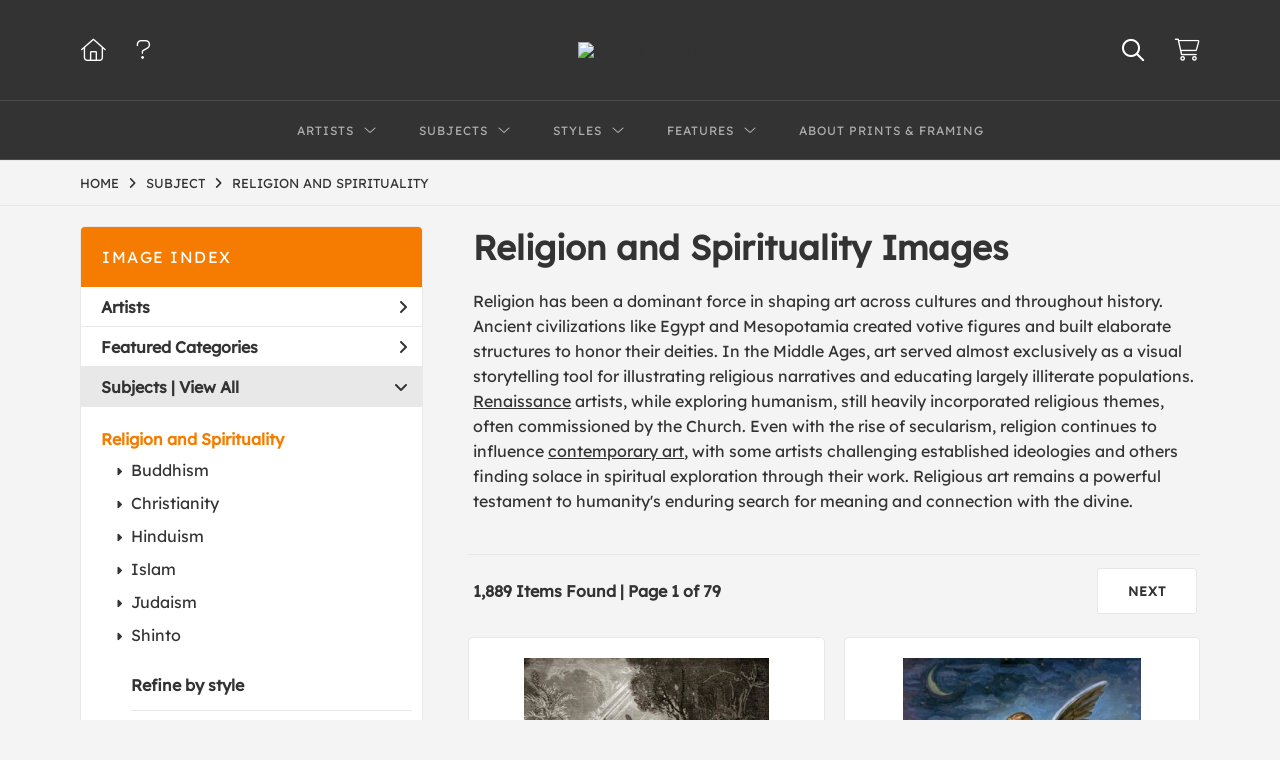

--- FILE ---
content_type: text/html; charset=UTF-8
request_url: https://www.globalgallery.com/search/subject/religion+and+spirituality
body_size: 11018
content:
<!DOCTYPE html>
<html lang="en-US">
<head>
<meta charset="utf-8">
<title>Religion and Spirituality Images Prints | Custom Prints and Framing from Global Gallery</title>
<meta name="viewport" content="width=device-width, initial-scale=1">
<meta http-equiv="content-type" content="text/html;charset=UTF-8">
<meta name="title" content="Religion and Spirituality Images Prints | Custom Prints and Framing from Global Gallery">
<meta name="description" content="Religion and Spirituality Images Custom Prints and Framing from Global Gallery - (1889 items). Archival paper prints and reproductions on canvas for your home or office.">
<meta name="csrf-token" content="PfN3qospUcXdsw4fE0v3J3qIA7x223JYgvPPRCC1">
<meta property="og:site_name" content="Global Gallery">
<meta property="og:title" content="Religion and Spirituality Images Prints | Custom Prints and Framing from Global Gallery">
<meta property="og:url" content="https://www.globalgallery.com/search/subject/religion+and+spirituality">
<link rel="canonical" href="https://www.globalgallery.com/search/subject/religion+and+spirituality">
<link rel="icon" type="image/ico" href="/img/dtc/globalgallery/favicon-globalgallery.png">
<link rel="stylesheet" href="/css/dtc/globalgallery/styles.css?v=ahjmdqvcdgvfptsr">
<link rel="stylesheet" href="/fonts/fontawesome6/css/all.min.css">
<script src="//ajax.googleapis.com/ajax/libs/jquery/1.12.0/jquery.min.js"></script>
<script src="/js/jquery.autocomplete.min.js"></script>
<script src="/js/jquery.expander.min.js"></script>
<script src="/js/slick.min.js"></script>
<script src="/js/global-1-3.min.js"></script>
<script src="/js/dtc/globalgallery/global.min.js?v=ahjmdqvcdgvfptsr"></script>
<script src="/js/jquery.scrollUp.min.js"></script>
<script>
window.dataLayer = window.dataLayer || [];
window.dataLayer.push({
	'domain_config': {
		'domain_name': 'www.globalgallery.com',
		'ga4_id': 'G-HCJGEJMFBV',
		'ga4_id_rollup': 'G-NQ979TKX3T',
	}
});


</script>
 
<script>
window.dataLayer.push({
	'event': 'view_item_list',
	'ecommerce': {
		'impressions': [
			{
			'id': '277418',
			'name': 'Gustave Doré, Adam and Eve - The Expulsion from the Garden (from Milton\'s \"Paradise Lost\") (277418)',
			'position': 1,
			'list': 'product_listing_page',
		},
			{
			'id': '283338',
			'name': 'Wilhelm von Kaulbach, The Guardian Angel (283338)',
			'position': 2,
			'list': 'product_listing_page',
		},
			{
			'id': '277445',
			'name': 'Albrecht Durer, Praying Hands (277445)',
			'position': 3,
			'list': 'product_listing_page',
		},
			{
			'id': '372604',
			'name': 'Hieronymus Bosch, Garden Of Earthly Delights (372604)',
			'position': 4,
			'list': 'product_listing_page',
		},
			{
			'id': '266250',
			'name': 'Albrecht Durer, Melancholia (266250)',
			'position': 5,
			'list': 'product_listing_page',
		},
			{
			'id': '277420',
			'name': 'Gustave Doré, Jacob Wrestling with the Angel (277420)',
			'position': 6,
			'list': 'product_listing_page',
		},
			{
			'id': '279527',
			'name': 'Raphael, Moses Presenting The Ten Commandments (279527)',
			'position': 7,
			'list': 'product_listing_page',
		},
			{
			'id': '277426',
			'name': 'Gustave Doré, Satan resting on the Mountain (from Milton\'s \"Paradise Lost\") (277426)',
			'position': 8,
			'list': 'product_listing_page',
		},
			{
			'id': '278407',
			'name': 'John Martin, Seventh Plague of Egypt (278407)',
			'position': 9,
			'list': 'product_listing_page',
		},
			{
			'id': '279590',
			'name': 'Rembrandt Van Rijn, Return of The Prodigal Son (279590)',
			'position': 10,
			'list': 'product_listing_page',
		},
			{
			'id': '277425',
			'name': 'Gustave Dore, Satan As A Serpent, Enters Paradise In Search Of Eve (from Milton\'s \"Paradise Lost\") (277425)',
			'position': 11,
			'list': 'product_listing_page',
		},
			{
			'id': '374685',
			'name': 'Diego Velazquez, The Coronation Of The Virgin (374685)',
			'position': 12,
			'list': 'product_listing_page',
		},
			{
			'id': '276763',
			'name': 'Carl Bloch, Pool of Bethesda (276763)',
			'position': 13,
			'list': 'product_listing_page',
		},
			{
			'id': '267814',
			'name': 'Miguel Cabrera, La Virgen De Guadalupe (267814)',
			'position': 14,
			'list': 'product_listing_page',
		},
			{
			'id': '277254',
			'name': 'Leonardo Da Vinci, The Last Supper (Detail, Center) (277254)',
			'position': 15,
			'list': 'product_listing_page',
		},
			{
			'id': '282711',
			'name': 'Rembrandt Van Rijn, Archangel Raphael Leaving the Family of Tobias (282711)',
			'position': 16,
			'list': 'product_listing_page',
		},
			{
			'id': '276973',
			'name': 'Caravaggio, David With The Head of Goliath (276973)',
			'position': 17,
			'list': 'product_listing_page',
		},
			{
			'id': '281731',
			'name': 'Carl Bloch, Christ the Consoler (281731)',
			'position': 18,
			'list': 'product_listing_page',
		},
			{
			'id': '282216',
			'name': 'Heinrich Hofmann, Christ in the Temple at 12 (282216)',
			'position': 19,
			'list': 'product_listing_page',
		},
			{
			'id': '373539',
			'name': 'Michelangelo, Creation Of Adam (detail) (373539)',
			'position': 20,
			'list': 'product_listing_page',
		},
			{
			'id': '281953',
			'name': 'Philippe de Champaigne, The Last Supper (281953)',
			'position': 21,
			'list': 'product_listing_page',
		},
			{
			'id': '276937',
			'name': 'Eugene Burnand, Disciples Peter and John Rushing To The Sepulcherthe Morning of The Resurrection (276937)',
			'position': 22,
			'list': 'product_listing_page',
		},
			{
			'id': '282512',
			'name': 'Michelangelo, Creation of Adam (Detail) (282512)',
			'position': 23,
			'list': 'product_listing_page',
		},
			{
			'id': '276759',
			'name': 'William Blake, The Whirlwind : Ezekiel\'s Vision (276759)',
			'position': 24,
			'list': 'product_listing_page',
		},
			]
	}
});
</script>


<!-- Google Tag Manager -->
<script>(function(w,d,s,l,i){w[l]=w[l]||[];w[l].push({'gtm.start':
new Date().getTime(),event:'gtm.js'});var f=d.getElementsByTagName(s)[0],
j=d.createElement(s),dl=l!='dataLayer'?'&l='+l:'';j.async=true;j.src=
'https://www.googletagmanager.com/gtm.js?id='+i+dl;f.parentNode.insertBefore(j,f);
})(window,document,'script','dataLayer','GTM-5HLSXV2');</script>
<!-- End Google Tag Manager -->
</head>
<body>
<!-- Google Tag Manager (noscript) -->
<noscript><iframe src="https://www.googletagmanager.com/ns.html?id=GTM-5HLSXV2" height="0" width="0" style="display:none;visibility:hidden"></iframe></noscript>
<!-- End Google Tag Manager (noscript) -->
<div id="header" class="row header-desktop">
	<div class="header-wrapper">
		<div class="header-desktop-row">
			<div class="container">
				<div class="header-desktop-left">
					<ul class="header-nav-list">
						<li><a href="/"><i data-gtm-event="header-cart" class="fal fa-home"></i></a></li>
						<li><a href="/home/help"><i data-gtm-event="header-cart" class="fal fa-question"></i></a></li>
					</ul>
				</div>
				<div class="header-desktop-center">
					<a href="/" class="noline header-logo-link"><img data-gtm-event="header-logo" aria-label="Global Gallery" alt="Global Gallery" class="header-logo" src="/img/dtc/globalgallery/1500-globalgallery-logo.png"></a>
					<li class="desktop-search-box hide">
						<div id="header-search-box-input-result">
							<input class="header-desktop-search-input" type="text" value="" placeholder="Search" name="q" id="autocomplete" onblur="this.value=''">
							<i class="fad fa-spinner fa-spin search-spinner"></i>
						</div>
					</li>
				</div>
				<div class="header-desktop-right">
					<ul class="header-nav-list">
						<li><a class="toggle-search-inline"><i data-gtm-event="header-search-toggle" class="toggle-search-inline-icon far fa-search"></i></a></li>
						<li><a href="/cart"><i data-gtm-event="header-cart" class="fal fa-shopping-cart"></i><span class="header-desktop-cart-count" id="header-cart-count"></span></a></li>
					</ul>
				</div>
			</div>
		</div>
		<div class="header-desktop-row mega-menu">
			<div class="container">
				<div class="header-desktop-left">
					<ul class="header-nav-list">
						<li><a href="/"><i data-gtm-event="header-cart" class="fal fa-home"></i></a></li>
						<li><a href="/home/help"><i data-gtm-event="header-cart" class="fal fa-question"></i></a></li>
					</ul>
				</div>
				<div class="header-desktop-center" id="header-desktop-nav-container">
					<div class="nav-item">Artists<i class="fal fa-angle-down"></i>
<div class="sub-menu row">
<div class="sub-menu-full">
<div class="row">
<div class="four columns">
<ul class="sub-menu-list">
<li class="header">Featured Museum Artists</li>
<li><a data-gtm-event="megamenu-artists-museum" href="/search/artist/leonardo+da+vinci">Leonardo Da Vinci</a></li>
<li><a data-gtm-event="megamenu-artists-museum" href="/search/artist/raphael">Raphael</a></li>
<li><a data-gtm-event="megamenu-artists-museum" href="/search/artist/albrecht+durer">Albrecht Durer</a></li>
<li><a data-gtm-event="megamenu-artists-museum" href="/search/artist/rembrandt+van+rijn">Rembrandt Van Rijn</a></li>
<li><a data-gtm-event="megamenu-artists-museum" href="/search/artist/claude+monet">Claude Monet</a></li>
<li><a data-gtm-event="megamenu-artists-museum" href="/search/artist/pierre-auguste+renoir">Pierre-Auguste Renoir</a></li>
<li><a data-gtm-event="megamenu-artists-museum" href="/search/artist/vincent+van+gogh">Vincent Van Gogh</a></li>
<li><a data-gtm-event="megamenu-artists-museum" href="/search/artist/hokusai">Hokusai</a></li>
<li><a data-gtm-event="megamenu-artists-museum" href="/search/artist/gustav+klimt">Gustav Klimt</a></li>
<li><a data-gtm-event="megamenu-artists-museum" href="/search/artist/wassily+kandinsky">Wassily Kandinsky</a></li>
</ul>
</div>
<div class="four columns">
<ul class="sub-menu-list">
<li class="header">Featured Contemporary Artists</li>
<li><a data-gtm-event="megamenu-artists-contemporary" href="/search/artist/diane+romanello">Diane Romanello</a></li>
<li><a data-gtm-event="megamenu-artists-contemporary" href="/search/artist/tim+fitzharris">Tim Fitzharris</a></li>
<li><a data-gtm-event="megamenu-artists-contemporary" href="/search/artist/alessio+aprile">Alessio Aprile</a></li>
<li><a data-gtm-event="megamenu-artists-contemporary" href="/search/artist/lisa+audit">Lisa Audit</a></li>
<li><a data-gtm-event="megamenu-artists-contemporary" href="/search/artist/danhui+nai">Danhui Nai</a></li>
<li><a data-gtm-event="megamenu-artists-contemporary" href="/search/artist/chris+paschke">Chris Paschke</a></li>
<li><a data-gtm-event="megamenu-artists-contemporary" href="/search/artist/michael+mullan">Michael Mullan</a></li>
<li><a data-gtm-event="megamenu-artists-contemporary" href="/search/artist/albena+hristova">Albena Hristova</a></li>
<li><a data-gtm-event="megamenu-artists-contemporary" href="/search/artist/silvia+vassileva">Silvia Vassileva</a></li>
<li><a data-gtm-event="megamenu-artists-contemporary" href="/search/artist/anne+tavoletti">Anne Tavoletti</a></li>
</ul>
</div>
<div class="four columns">
<ul class="sub-menu-list">
<li class="header">All Artists</li>
</ul>
<div class="artist-alpha-row">
<div><a data-gtm-event="megamenu-artists-all" href="/artists/a">A</a></div>
<div><a data-gtm-event="megamenu-artists-all" href="/artists/b">B</a></div>
<div><a data-gtm-event="megamenu-artists-all" href="/artists/c">C</a></div>
<div><a data-gtm-event="megamenu-artists-all" href="/artists/d">D</a></div>
<div><a data-gtm-event="megamenu-artists-all" href="/artists/e">E</a></div>
<div><a data-gtm-event="megamenu-artists-all" href="/artists/f">F</a></div>
<div><a data-gtm-event="megamenu-artists-all" href="/artists/g">G</a></div>
</div>
<div class="artist-alpha-row">
<div><a data-gtm-event="megamenu-artists-all" href="/artists/h">H</a></div>
<div><a data-gtm-event="megamenu-artists-all" href="/artists/i">I</a></div>
<div><a data-gtm-event="megamenu-artists-all" href="/artists/j">J</a></div>
<div><a data-gtm-event="megamenu-artists-all" href="/artists/k">K</a></div>
<div><a data-gtm-event="megamenu-artists-all" href="/artists/l">L</a></div>
<div><a data-gtm-event="megamenu-artists-all" href="/artists/m">M</a></div>
<div><a data-gtm-event="megamenu-artists-all" href="/artists/n">N</a></div>
</div>
<div class="artist-alpha-row">
<div><a data-gtm-event="megamenu-artists-all" href="/artists/o">O</a></div>
<div><a data-gtm-event="megamenu-artists-all" href="/artists/p">P</a></div>
<div><a data-gtm-event="megamenu-artists-all" href="/artists/q">Q</a></div>
<div><a data-gtm-event="megamenu-artists-all" href="/artists/r">R</a></div>
<div><a data-gtm-event="megamenu-artists-all" href="/artists/s">S</a></div>
<div><a data-gtm-event="megamenu-artists-all" href="/artists/t">T</a></div>
<div><a data-gtm-event="megamenu-artists-all" href="/artists/u">U</a></div>
</div>
<div class="artist-alpha-row">
<div><a data-gtm-event="megamenu-artists-all" href="/artists/v">V</a></div>
<div><a data-gtm-event="megamenu-artists-all" href="/artists/w">W</a></div>
<div><a data-gtm-event="megamenu-artists-all" href="/artists/x">X</a></div>
<div><a data-gtm-event="megamenu-artists-all" href="/artists/y">Y</a></div>
<div><a data-gtm-event="megamenu-artists-all" href="/artists/z">Z</a></div>
</div>
</div>
</div>
<div class="row sub-menu-notice">
<div class="sub-menu-notice-copy">
Museum-quality archival printing and customized framing made-to-order.
</div>
</div>
</div>
</div>
</div>
					<div class="nav-item">Subjects<i class="fal fa-angle-down"></i>
<div class="sub-menu row">
<div class="sub-menu-full">
<div class="row">
<div class="four columns">
<ul class="sub-menu-list">
<li class="header">Featured Subjects</li>
<li><a data-gtm-event="megamenu-subjects-featured" href="/search/subject/abstract">Abstract</a></li>
<li><a data-gtm-event="megamenu-subjects-featured" href="/search/subject/maps">Maps</a></li>
<li><a data-gtm-event="megamenu-subjects-featured" href="/search/subject/still+life">Still Life</a></li>
<li><a data-gtm-event="megamenu-subjects-featured" href="/search/subject/figures">People/Figurative</a></li>
<li><a data-gtm-event="megamenu-subjects-featured" href="/search/subject/historical">Historical</a></li>
<li><a data-gtm-event="megamenu-subjects-featured" href="/search/subject/architecture">Architecture</a></li>
<li><a data-gtm-event="megamenu-subjects-featured" href="/search/subject/cuisine">Food and Cuisine</a></li>
<li><a data-gtm-event="megamenu-subjects-featured" href="/search/subject/interiors">Interiors</a></li>
<li><a data-gtm-event="megamenu-subjects-featured" href="/search/subject/vintage+advertising">Vintage Ads</a></li>
<li><a data-gtm-event="megamenu-subjects-featured" href="/search/subject/western">Western</a></li>
</ul>
</div>
<div class="four columns">
<ul class="sub-menu-list">
<li class="header">Nature and Landscapes</li>
<li><a data-gtm-event="megamenu-subjects-nature" href="/search/subject/flowers+and+plants">Flowers and Plants</a></li>
<li><a data-gtm-event="megamenu-subjects-nature" href="/search/subject/floral">Florals</a></li>
<li><a data-gtm-event="megamenu-subjects-nature" href="/search/subject/bouquets+and+arrangements">Bouquets</a></li>
<li><a data-gtm-event="megamenu-subjects-nature" href="/search/subject/landscapes+and+scenery">Landscapes</a></li>
<li><a data-gtm-event="megamenu-subjects-nature" href="/search/subject/waterscapes">Waterscapes</a></li>
<li><a data-gtm-event="megamenu-subjects-nature" href="/search/subject/beaches">Beaches</a></li>
<li><a data-gtm-event="megamenu-subjects-nature" href="/search/subject/forests+and+woods">Forests and Woods</a></li>
<li><a data-gtm-event="megamenu-subjects-nature" href="/search/subject/sunsets+and+sunrises">Sunsets and Sunrises</a></li>
<li><a data-gtm-event="megamenu-subjects-nature" href="/search/subject/astronomy+and+space">Astronomy and Space</a></li>
<li><a data-gtm-event="megamenu-subjects-nature" href="/search/subject/animals">Animals</a></li>
</ul>
</div>
<div class="four columns">
<ul class="sub-menu-list">
<li class="header">Other Popular Subjects</li>
<li><a data-gtm-event="megamenu-subjects-other-popular" href="/search/subject/boats+and+ships">Boats and Ships</a></li>
<li><a data-gtm-event="megamenu-subjects-other-popular" href="/search/subject/humor">Humor</a></li>
<li><a data-gtm-event="megamenu-subjects-other-popular" href="/search/subject/fantasy">Fantasy</a></li>
<li><a data-gtm-event="megamenu-subjects-other-popular" href="/search/subject/mythology">Mythology</a></li>
<li><a data-gtm-event="megamenu-subjects-other-popular" href="/search/subject/romance">Romance</a></li>
<li><a data-gtm-event="megamenu-subjects-other-popular" href="/search/subject/activities">Activities</a></li>
<li><a data-gtm-event="megamenu-subjects-other-popular" href="/search/subject/typography">Typography</a></li>
<li><a data-gtm-event="megamenu-subjects-other-popular" href="/search/subject/religion+and+spirituality">Religion and Spirituality</a></li>
<li><a data-gtm-event="megamenu-subjects-other-popular" href="/search/subject/seasons">Seasonal Art</a></li>
<li><a data-gtm-event="megamenu-subjects-other-popular" href="/search/subject/childrens+art">Children's Art</a></li>
</ul>
</div>
</div>
<div class="row sub-menu-notice">
<div class="sub-menu-notice-copy">
Museum-quality archival printing and customized framing made-to-order.
</div>
</div>
</div>
</div>
</div>
					<div class="nav-item">Styles<i class="fal fa-angle-down"></i>
<div class="sub-menu row">
<div class="sub-menu-full">
<div class="row">
<div class="four columns">
<ul class="sub-menu-list">
<li class="header">Art Movements</li>
<li><a data-gtm-event="megamenu-styles-art-movements" href="/search/subject/antiquity">Antiquity</a></li>
<li><a data-gtm-event="megamenu-styles-art-movements" href="/search/style/renaissance">Renaissance</a></li>
<li><a data-gtm-event="megamenu-styles-art-movements" href="/search/style/baroque">Baroque</a></li>
<li><a data-gtm-event="megamenu-styles-art-movements" href="/search/style/romanticism">Romanticism</a></li>
<li><a data-gtm-event="megamenu-styles-art-movements" href="/search/style/realism">Realism</a></li>
<li><a data-gtm-event="megamenu-styles-art-movements" href="/search/style/modern">Modernism</a></li>
<li><a data-gtm-event="megamenu-styles-art-movements" href="/search/style/impressionism">Impressionism</a></li>
<li><a data-gtm-event="megamenu-styles-art-movements" href="/search/style/post-impressionism">Post-Impressionism</a></li>
<li><a data-gtm-event="megamenu-styles-art-movements" href="/search/subject/abstract">Abstract</a></li>
<li><a data-gtm-event="megamenu-styles-art-movements" href="/search/style/contemporary">Contemporary</a></li>
</ul>
</div>
<div class="four columns">
<ul class="sub-menu-list">
<li class="header">Mediums</li>
<li><a data-gtm-event="megamenu-styles-mediums" href="/search/style/photography">Photography</a></li>
<li><a data-gtm-event="megamenu-styles-mediums" href="/search/style/drawings">Drawings</a></li>
<li><a data-gtm-event="megamenu-styles-mediums" href="/search/style/etchings">Etchings</a></li>
<li><a data-gtm-event="megamenu-styles-mediums" href="/search/style/illustrations">Illustrations</a></li>
</ul>
<ul class="sub-menu-list top-space">
<li class="header">Regions and Cultures</li>
<li><a data-gtm-event="megamenu-styles-regions-cultures" href="/search/style/american+art">American Art</a></li>
<li><a data-gtm-event="megamenu-styles-regions-cultures" href="/search/style/asian">Asian Art</a></li>
<li><a data-gtm-event="megamenu-styles-regions-cultures" href="/search/style/chinese">Chinese Art</a></li>
<li><a data-gtm-event="megamenu-styles-regions-cultures" href="/search/style/european+art">European Art</a></li></li>
<li><a data-gtm-event="megamenu-styles-regions-cultures" href="/search/style/japanese">Japanese Art</a></li></li>
</ul>
</div>
<div class="four columns">
<ul class="sub-menu-list">
<li class="header">Other Popular Styles</li>
<li><a data-gtm-event="megamenu-styles-other-popular" href="/search/style/decorative">Decorative</a></li>
<li><a data-gtm-event="megamenu-styles-other-popular" href="/search/style/classical">Classical</a></li>
<li><a data-gtm-event="megamenu-styles-other-popular" href="/search/style/traditional">Traditional</a></li>
<li><a data-gtm-event="megamenu-styles-other-popular" href="/search/style/portraits">Portraits</a></li>
<li><a data-gtm-event="megamenu-styles-other-popular" href="/search/style/rococo">Rococo</a></li>
<li><a data-gtm-event="megamenu-styles-other-popular" href="/search/style/symbolism">Symbolism</a></li>
<li><a data-gtm-event="megamenu-styles-other-popular" href="/search/style/expressionism">Expressionism</a></li>
<li><a data-gtm-event="megamenu-styles-other-popular" href="/search/style/abstract+expressionism">Abstract Expressionism</a></li>
<li><a data-gtm-event="megamenu-styles-other-popular" href="/search/style/art+nouveau">Art Nouveau</a></li>
<li><a data-gtm-event="megamenu-styles-other-popular" href="/search/style/vintage-advertisements">Vintage</a></li>
</ul>
</div>
</div>
<div class="row sub-menu-notice">
<div class="sub-menu-notice-copy">
Museum-quality archival printing and customized framing made-to-order.
</div>
</div>
</div>
</div>
</div>
					<div class="nav-item">Features<i class="fal fa-angle-down"></i>
<div class="sub-menu row">
<div class="sub-menu-full">
<div class="row">
<div class="four columns">
<ul class="sub-menu-list">
<li class="header">Featured Collections</li>
<li><a data-gtm-event="megamenu-features-featured-collections" href="/search/collection/best+sellers">Best Sellers</a></li>
<li><a data-gtm-event="megamenu-features-featured-collections" href="/search/collection/museum+masters">Museum Masters</a></li>
<li><a data-gtm-event="megamenu-features-featured-collections" href="/search/collection/college+collection">College Collection</a></li>
<li><a data-gtm-event="megamenu-features-featured-collections" href="/search/style/black+and+white+photography">Black and White Photography</a></li>
<li><a data-gtm-event="megamenu-features-featured-collections" href="/search/collection/animals+and+earth">Animals and Earth</a></li>
<li><a data-gtm-event="megamenu-features-featured-collections" href="/search/artist/uppsala+studio">Uppsala Studio</a></li>
<li><a data-gtm-event="megamenu-features-featured-collections" href="/search/collection/contemporary+florals">Contemporary Florals</a></li>
<li><a data-gtm-event="megamenu-features-featured-collections" href="/search/collection/tuscan+landscapes">Tuscan Landscapes</a></li>
<li><a data-gtm-event="megamenu-features-featured-collections" href="/search/collection/safari+decor">Safari Decor</a></li>
<li><a data-gtm-event="megamenu-features-featured-collections" href="/search/subject/vintage+advertising">Vintage Ads</a></li>
</ul>
</div>
<div class="four columns">
<ul class="sub-menu-list">
<li class="header">Shop by Room</li>
<li><a data-gtm-event="megamenu-features-shop-by-room" href="/search/collection/living+room">Living Room</a></li>
<li><a data-gtm-event="megamenu-features-shop-by-room" href="/search/collection/bathroom">Bathroom</a></li>
<li><a data-gtm-event="megamenu-features-shop-by-room" href="/search/collection/bedroom">Bedroom</a></li>
<li><a data-gtm-event="megamenu-features-shop-by-room" href="/search/collection/kitchen">Kitchen</a></li>
<li><a data-gtm-event="megamenu-features-shop-by-room" href="/search/collection/kids+room">Children's Room</a></li>
<li><a data-gtm-event="megamenu-features-shop-by-room" href="/search/collection/office">Office</a></li>
<li><a data-gtm-event="megamenu-features-shop-by-room" href="/search/collection/media+room">Media Room</a></li>
<li><a data-gtm-event="megamenu-features-shop-by-room" href="/search/collection/powder+room">Powder Room</a></li>
<li><a data-gtm-event="megamenu-features-shop-by-room" href="/search/collection/man+cave">Man Cave</a></li>
</ul>
</div>
<div class="four columns">
<ul class="sub-menu-list">
<li class="header">Knowledge Center</li>
<li><a data-gtm-event="megamenu-features-knowledge-center" href="/knowledgecenter/home">Knowledge Center Home</a></li>
<li><a data-gtm-event="megamenu-features-knowledge-center" href="/knowledgecenter/renaissance">Renaissance</a></li>
<li><a data-gtm-event="megamenu-features-knowledge-center" href="/knowledgecenter/baroque">Baroque</a></li>
<li><a data-gtm-event="megamenu-features-knowledge-center" href="/knowledgecenter/romanticism">Romanticism</a></li>
<li><a data-gtm-event="megamenu-features-knowledge-center" href="/knowledgecenter/realism">Realism</a></li>
<li><a data-gtm-event="megamenu-features-knowledge-center" href="/knowledgecenter/pre-raphaelite">Pre-Raphaelite</a></li>
<li><a data-gtm-event="megamenu-features-knowledge-center" href="/knowledgecenter/impressionism">Impressionism</a></li>
<li><a data-gtm-event="megamenu-features-knowledge-center" href="/knowledgecenter/post-impressionism">Post-Impressionism</a></li>
<li><a data-gtm-event="megamenu-features-knowledge-center" href="/knowledgecenter/expressionism">Expressionism</a></li>
<li><a data-gtm-event="megamenu-features-knowledge-center" href="/knowledgecenter/art-nouveau">Art Nouveau</a></li>
<li><a data-gtm-event="megamenu-features-knowledge-center" href="/knowledgecenter/cubism">Cubism</a></li>
</ul>
</div>
</div>
<div class="row sub-menu-notice">
<div class="sub-menu-notice-copy">
Museum-quality archival printing and customized framing made-to-order.
</div>
</div>
</div>
</div>
</div>
					<div class="nav-item"><a data-gtm-event="megamenu-about" href="/knowledgecenter/about-our-products">About Prints & Framing</a></div>
					<li class="desktop-search-box-2 hide">
						<div id="header-search-box-input-result-2">
							<input class="header-desktop-search-input-2" type="text" value="" placeholder="Search" name="q" id="autocomplete-2" onblur="this.value=''">
							<i class="fad fa-spinner fa-spin search-spinner-2"></i>
						</div>
					</li>
				</div>
				<div class="header-desktop-right">
					<ul class="header-nav-list">
						<li><a class="toggle-search-inline-2"><i data-gtm-event="header-search-toggle" class="toggle-search-inline-icon-2 far fa-search"></i></a></li>
						<li><a href="/cart"><i data-gtm-event="header-cart" class="fal fa-shopping-cart"></i><span class="header-desktop-cart-count" id="header-cart-count"></span></a></li>
					</ul>
				</div>
			</div>
		</div>
	</div>
</div>

<div class="header-mobile row">
	<div class="header-mobile-row">
		<div class="header-mobile-icon-wrap left">
			<a class="toggle-mobile-search"><i data-gtm-event="mobile-header-search" class="fa-header-mobile mag-glass"></i></a>
		</div>
		<div class="header-mobile-logo-wrap center">
			<a href="/"><img data-gtm-event="mobile-header-logo" aria-label="Global Gallery" alt="Global Gallery" class="header-logo-mobile" src="/img/dtc/globalgallery/1500-globalgallery-logo.png"></a>
		</div>
		<div class="header-mobile-icon-wrap header-mobile-icon-more right">
			<a class="toggle-mobile-overlay"><i data-gtm-event="mobile-header-more" class="fa-header-mobile more"></i></a>
		</div>
		<div class="header-mobile-icon-wrap-close header-mobile-icon-hidden">
			<a class="toggle-mobile-overlay"><i data-gtm-event="mobile-header-close" class="fa-header-mobile close-nav"></i></a>
		</div>
	</div>
</div>

<div id="header-mobile-search">
	<div class="header-mobile-search-row">
		<div id="header-mobile-search-input-result">
			<input class="header-mobile-search-input" type="text" value="" placeholder="Search" name="q" id="autocomplete-mobile" onblur="this.value=''">
		</div>
	</div>
</div>


<section class="crumb-trail-full">

	<div class="container crumb-trail">
		<div class="row">
			<div id="crumb-trail-left" class="crumb-trail-wrapper nine columns">
				<a href="/" class="noline">HOME</a><i class="fa-crumb-trail angle-right"></i>SUBJECT<i class="fa-crumb-trail angle-right"></i><h2>RELIGION AND SPIRITUALITY</h2>
			</div>
			<div id="crumb-trail-right" class="crumb-trail-right text-right three columns">
			</div>
		</div>
	</div>

</section>



<div class="container">

	<div class="row">

		<div id="ixs-container">

			<div id="ixs-navigation-container" class="row">
		<a class="toggle-mobile-overlay">
		<div class="ixs-overlay-close">
			<div class="title">NAVIGATION</div>
			<div class="header-mobile-icon-wrap">
				<div class="header-mobile-right-nav">
					<i data-gtm-event="mobile-header-more" class="fa-header-mobile close-nav"></i>
				</div>
			</div>
		</div>
		</a>

		<a href="/"><div data-gtm-event="mobile-header-home" class="ixs-row category-head clickable">Home</div></a>
		<a href="/home/about"><div data-gtm-event="mobile-header-about" class="ixs-row category-head clickable">About</div></a>
		<a href="/home/help"><div data-gtm-event="mobile-header-help" class="ixs-row category-head clickable">Help</div></a>
		<a href="/cart"><div data-gtm-event="mobile-header-cart" class="ixs-row category-head clickable">View Cart</div></a>

	</div>

	<div id="ixs-wrapper">

		<div id="ixs">
	<div class="ixs-title">Image Index</div>



		<div class="ixs-row category-head clickable closed" data-gtm-event="ixs-view-artists" onclick="ajax_load('#ixs', '/indexsearch/artist_alpha/');return false;">Artists<i class="ixs-fa angle-right"></i></div>
			<div class="ixs-row category-head clickable closed"data-gtm-event="ixs-view-back-to-features" onclick="ajax_load('#ixs', '/indexsearch/base');return false;">Featured Categories<i class="ixs-fa angle-right"></i></div>

	
		
							<div class="ixs-row category-head open">Subjects | <a data-gtm-event="ixs-view-subjects" onclick="ajax_load('#ixs', '/indexsearch/update/subject/'); return false;" href="#">View All</a><i class="ixs-fa angle-down"></i></div>
							<div id="ixs-scroll-div">
							<ul id="ixs-list">
							<li class="ixs-list-item selected"><a data-gtm-event="ixs-tag-list-click" href="/search/subject/religion+and+spirituality">Religion and Spirituality</a></li>
							<ul class="ixs-list-child" style="display:block;">
							<li class="ixs-list-item"><a data-gtm-event="ixs-tag-list-click" href="/search/subject/buddhism" target="_top">Buddhism</a></li>
							<li class="ixs-list-item"><a data-gtm-event="ixs-tag-list-click" href="/search/subject/christianity" target="_top">Christianity</a></li>
							<li class="ixs-list-item"><a data-gtm-event="ixs-tag-list-click" href="/search/subject/hinduism" target="_top">Hinduism</a></li>
							<li class="ixs-list-item"><a data-gtm-event="ixs-tag-list-click" href="/search/subject/islam" target="_top">Islam</a></li>
							<li class="ixs-list-item"><a data-gtm-event="ixs-tag-list-click" href="/search/subject/judaism" target="_top">Judaism</a></li>
							<li class="ixs-list-item"><a data-gtm-event="ixs-tag-list-click" href="/search/subject/shinto" target="_top">Shinto</a></li>
							</ul>
							<div class="ixs-section-indent">
							<div class="ixs-explore-category-head">Refine by style</div>
							<li class="ixs-list-item"><a data-gtm-event="ixs-tag-list-click" href="/search/subject/religion+and+spirituality/style/abstract">Abstract</a>
							<li class="ixs-list-item"><a data-gtm-event="ixs-tag-list-click" href="/search/subject/religion+and+spirituality/style/american+art">American Art</a>
							<li class="ixs-list-item"><a data-gtm-event="ixs-tag-list-click" href="/search/subject/religion+and+spirituality/style/antiquarian">Antiquarian</a>
							<li class="ixs-list-item"><a data-gtm-event="ixs-tag-list-click" href="/search/subject/religion+and+spirituality/style/art+nouveau">Art Nouveau</a>
							<li class="ixs-list-item"><a data-gtm-event="ixs-tag-list-click" href="/search/subject/religion+and+spirituality/style/asian">Asian</a>
							<li class="ixs-list-item"><a data-gtm-event="ixs-tag-list-click" href="/search/subject/religion+and+spirituality/style/baroque">Baroque</a>
							<li class="ixs-list-item"><a data-gtm-event="ixs-tag-list-click" href="/search/subject/religion+and+spirituality/style/chinese">Chinese</a>
							<li class="ixs-list-item"><a data-gtm-event="ixs-tag-list-click" href="/search/subject/religion+and+spirituality/style/classical">Classical</a>
							<li class="ixs-list-item"><a data-gtm-event="ixs-tag-list-click" href="/search/subject/religion+and+spirituality/style/contemporary">Contemporary</a>
							<li class="ixs-list-item"><a data-gtm-event="ixs-tag-list-click" href="/search/subject/religion+and+spirituality/style/decorative">Decorative</a>
							<li class="ixs-list-item"><a data-gtm-event="ixs-tag-list-click" href="/search/subject/religion+and+spirituality/style/drawings">Drawings</a>
							<li class="ixs-list-item"><a data-gtm-event="ixs-tag-list-click" href="/search/subject/religion+and+spirituality/style/etchings">Etchings</a>
							<li class="ixs-list-item"><a data-gtm-event="ixs-tag-list-click" href="/search/subject/religion+and+spirituality/style/european">European</a>
							<li class="ixs-list-item"><a data-gtm-event="ixs-tag-list-click" href="/search/subject/religion+and+spirituality/style/european+art">European Art</a>
							<li class="ixs-list-item"><a data-gtm-event="ixs-tag-list-click" href="/search/subject/religion+and+spirituality/style/expressionism">Expressionism</a>
							<li class="ixs-list-item"><a data-gtm-event="ixs-tag-list-click" href="/search/subject/religion+and+spirituality/style/folk+art">Folk Art</a>
							<li class="ixs-list-item"><a data-gtm-event="ixs-tag-list-click" href="/search/subject/religion+and+spirituality/style/graphic+design">Graphic Design</a>
							<li class="ixs-list-item"><a data-gtm-event="ixs-tag-list-click" href="/search/subject/religion+and+spirituality/style/illustrations">Illustrations</a>
							<li class="ixs-list-item"><a data-gtm-event="ixs-tag-list-click" href="/search/subject/religion+and+spirituality/style/impressionism">Impressionism</a>
							<li class="ixs-list-item"><a data-gtm-event="ixs-tag-list-click" href="/search/subject/religion+and+spirituality/style/japanese">Japanese</a>
							<li class="ixs-list-item"><a data-gtm-event="ixs-tag-list-click" href="/search/subject/religion+and+spirituality/style/latin+american">Latin American</a>
							<li class="ixs-list-item"><a data-gtm-event="ixs-tag-list-click" href="/search/subject/religion+and+spirituality/style/mannerism">Mannerism</a>
							<li class="ixs-list-item"><a data-gtm-event="ixs-tag-list-click" href="/search/subject/religion+and+spirituality/style/modern">Modern</a>
							<li class="ixs-list-item"><a data-gtm-event="ixs-tag-list-click" href="/search/subject/religion+and+spirituality/style/old+masters">Old Masters</a>
							<li class="ixs-list-item"><a data-gtm-event="ixs-tag-list-click" href="/search/subject/religion+and+spirituality/style/photography">Photography</a>
							<div data-gtm-event="ixs-tag-list-toggle-children" class="ixs-tag-list-toggle-children" onclick="child_toggle('#187-child')"><div data-gtm-event="ixs-tag-list-toggle-children" id="187-child-toggle"><i class="fal fa-plus-square"></i></div></div>
							<ul class="ixs-list-child" id="187-child">
							<li class="ixs-list-item"><a data-gtm-event="ixs-tag-list-click" href="/search/subject/religion+and+spirituality/style/black+and+white+photography" target="_top">Black and White Photography</a>
							</ul>
							<li class="ixs-list-item"><a data-gtm-event="ixs-tag-list-click" href="/search/subject/religion+and+spirituality/style/portraits">Portraits</a>
							<li class="ixs-list-item"><a data-gtm-event="ixs-tag-list-click" href="/search/subject/religion+and+spirituality/style/post-impressionism">Post-Impressionism</a>
							<li class="ixs-list-item"><a data-gtm-event="ixs-tag-list-click" href="/search/subject/religion+and+spirituality/style/pre-raphaelites">Pre-Raphaelites</a>
							<li class="ixs-list-item"><a data-gtm-event="ixs-tag-list-click" href="/search/subject/religion+and+spirituality/style/realism">Realism</a>
							<li class="ixs-list-item"><a data-gtm-event="ixs-tag-list-click" href="/search/subject/religion+and+spirituality/style/renaissance">Renaissance</a>
							<li class="ixs-list-item"><a data-gtm-event="ixs-tag-list-click" href="/search/subject/religion+and+spirituality/style/rococo">Rococo</a>
							<li class="ixs-list-item"><a data-gtm-event="ixs-tag-list-click" href="/search/subject/religion+and+spirituality/style/romanticism">Romanticism</a>
							<li class="ixs-list-item"><a data-gtm-event="ixs-tag-list-click" href="/search/subject/religion+and+spirituality/style/symbolism">Symbolism</a>
							<li class="ixs-list-item"><a data-gtm-event="ixs-tag-list-click" href="/search/subject/religion+and+spirituality/style/traditional">Traditional</a>
							<li class="ixs-list-item"><a data-gtm-event="ixs-tag-list-click" href="/search/subject/religion+and+spirituality/style/vintage">Vintage</a>
							</div>
							</div>
							</ul>
			
		
	

</div>

	</div>

		</div>

		<div class="body-container">

			<div class="section-title-plp-wrapper row">
				<div class="section-title plp"><h2>Religion and Spirituality Images</h2></div>
								<div class="plp-tcb-box">Religion has been a dominant force in shaping art across cultures and throughout history. Ancient civilizations like Egypt and Mesopotamia created votive figures and built elaborate structures to honor their deities. In the Middle Ages, art served almost exclusively as a visual storytelling tool for illustrating religious narratives and educating largely illiterate populations. <a href="/search/style/renaissance">Renaissance</a> artists, while exploring humanism, still heavily incorporated religious themes, often commissioned by the Church. Even with the rise of secularism, religion continues to influence <a href="/search/style/contemporary">contemporary art</a>, with some artists challenging established ideologies and others finding solace in spiritual exploration through their work. Religious art remains a powerful testament to humanity's enduring search for meaning and connection with the divine.</div>
							</div>

			<div class="plp-tools row">
				<div class="plp-pagination-head-text six columns"><h2>1,889 Items Found | Page 1 of 79</h2></div>
				<div class="plp-pagination-head-buttons six columns cd-pagination">
					<li class="pagination-button"><a href="/search/subject/religion+and+spirituality/pg/2">NEXT</a></li>									</div>
			</div>

			<div class="row plp-container">
			
				<div class="row plp-item">
					<div class="plp-item-image-wrap">
						<a href="/detail/277418/doré-adam-and-eve-the-expulsion-from-the-garden-from-miltons-paradise-lost" data-gtm-event="product-click" data-list="/search/subject/religion+and+spirituality" data-name="Gustave Doré, Adam and Eve - The Expulsion from the Garden (from Milton&#039;s &quot;Paradise Lost&quot;) (277418)" data-id="277418" data-pos="1" class="plp-item-image-hover"><img src="/vitruvius/render/400/277418.jpg" class="plp-item-image" alt="Gustave Doré - Adam and Eve - The Expulsion from the Garden (from Milton&#039;s &quot;Paradise Lost&quot;)" /></a>
					</div>
					<div class="plp-item-info-wrap">
						<h3><a href="/detail/277418/doré-adam-and-eve-the-expulsion-from-the-garden-from-miltons-paradise-lost" data-gtm-event="product-click" data-list="/search/subject/religion+and+spirituality" data-name="Gustave Doré, Adam and Eve - The Expulsion from the Garden (from Milton&#039;s &quot;Paradise Lost&quot;) (277418)" data-id="277418" data-pos="1"><div class="item-artist">Gustave Doré</div><div class="item-title">Adam and Eve - The Expulsion from the Garden (from Milton&#039;s &quot;Paradise Lost&quot;)</div></a></h3>
					</div>
				</div>

			
				<div class="row plp-item">
					<div class="plp-item-image-wrap">
						<a href="/detail/283338/von-kaulbach-the-guardian-angel" data-gtm-event="product-click" data-list="/search/subject/religion+and+spirituality" data-name="Wilhelm von Kaulbach, The Guardian Angel (283338)" data-id="283338" data-pos="2" class="plp-item-image-hover"><img src="/vitruvius/render/400/283338.jpg" class="plp-item-image" alt="Wilhelm von Kaulbach - The Guardian Angel" /></a>
					</div>
					<div class="plp-item-info-wrap">
						<h3><a href="/detail/283338/von-kaulbach-the-guardian-angel" data-gtm-event="product-click" data-list="/search/subject/religion+and+spirituality" data-name="Wilhelm von Kaulbach, The Guardian Angel (283338)" data-id="283338" data-pos="2"><div class="item-artist">Wilhelm von Kaulbach</div><div class="item-title">The Guardian Angel</div></a></h3>
					</div>
				</div>

			
				<div class="row plp-item">
					<div class="plp-item-image-wrap">
						<a href="/detail/277445/durer-praying-hands" data-gtm-event="product-click" data-list="/search/subject/religion+and+spirituality" data-name="Albrecht Durer, Praying Hands (277445)" data-id="277445" data-pos="3" class="plp-item-image-hover"><img src="/vitruvius/render/400/277445.jpg" class="plp-item-image" alt="Albrecht Durer - Praying Hands" /></a>
					</div>
					<div class="plp-item-info-wrap">
						<h3><a href="/detail/277445/durer-praying-hands" data-gtm-event="product-click" data-list="/search/subject/religion+and+spirituality" data-name="Albrecht Durer, Praying Hands (277445)" data-id="277445" data-pos="3"><div class="item-artist">Albrecht Durer</div><div class="item-title">Praying Hands</div></a></h3>
					</div>
				</div>

			
				<div class="row plp-item">
					<div class="plp-item-image-wrap">
						<a href="/detail/372604/bosch-garden-of-earthly-delights" data-gtm-event="product-click" data-list="/search/subject/religion+and+spirituality" data-name="Hieronymus Bosch, Garden Of Earthly Delights (372604)" data-id="372604" data-pos="4" class="plp-item-image-hover"><img src="/vitruvius/render/400/372604.jpg" class="plp-item-image" alt="Hieronymus Bosch - Garden Of Earthly Delights" /></a>
					</div>
					<div class="plp-item-info-wrap">
						<h3><a href="/detail/372604/bosch-garden-of-earthly-delights" data-gtm-event="product-click" data-list="/search/subject/religion+and+spirituality" data-name="Hieronymus Bosch, Garden Of Earthly Delights (372604)" data-id="372604" data-pos="4"><div class="item-artist">Hieronymus Bosch</div><div class="item-title">Garden Of Earthly Delights</div></a></h3>
					</div>
				</div>

			
				<div class="row plp-item">
					<div class="plp-item-image-wrap">
						<a href="/detail/266250/durer-melancholia" data-gtm-event="product-click" data-list="/search/subject/religion+and+spirituality" data-name="Albrecht Durer, Melancholia (266250)" data-id="266250" data-pos="5" class="plp-item-image-hover"><img src="/vitruvius/render/400/266250.jpg" class="plp-item-image" alt="Albrecht Durer - Melancholia" /></a>
					</div>
					<div class="plp-item-info-wrap">
						<h3><a href="/detail/266250/durer-melancholia" data-gtm-event="product-click" data-list="/search/subject/religion+and+spirituality" data-name="Albrecht Durer, Melancholia (266250)" data-id="266250" data-pos="5"><div class="item-artist">Albrecht Durer</div><div class="item-title">Melancholia</div></a></h3>
					</div>
				</div>

			
				<div class="row plp-item">
					<div class="plp-item-image-wrap">
						<a href="/detail/277420/doré-jacob-wrestling-with-the-angel" data-gtm-event="product-click" data-list="/search/subject/religion+and+spirituality" data-name="Gustave Doré, Jacob Wrestling with the Angel (277420)" data-id="277420" data-pos="6" class="plp-item-image-hover"><img src="/vitruvius/render/400/277420.jpg" class="plp-item-image" alt="Gustave Doré - Jacob Wrestling with the Angel" /></a>
					</div>
					<div class="plp-item-info-wrap">
						<h3><a href="/detail/277420/doré-jacob-wrestling-with-the-angel" data-gtm-event="product-click" data-list="/search/subject/religion+and+spirituality" data-name="Gustave Doré, Jacob Wrestling with the Angel (277420)" data-id="277420" data-pos="6"><div class="item-artist">Gustave Doré</div><div class="item-title">Jacob Wrestling with the Angel</div></a></h3>
					</div>
				</div>

			
				<div class="row plp-item">
					<div class="plp-item-image-wrap">
						<a href="/detail/279527/raphael-moses-presenting-the-ten-commandments" data-gtm-event="product-click" data-list="/search/subject/religion+and+spirituality" data-name="Raphael, Moses Presenting The Ten Commandments (279527)" data-id="279527" data-pos="7" class="plp-item-image-hover"><img src="/vitruvius/render/400/279527.jpg" class="plp-item-image" alt="Raphael - Moses Presenting The Ten Commandments" /></a>
					</div>
					<div class="plp-item-info-wrap">
						<h3><a href="/detail/279527/raphael-moses-presenting-the-ten-commandments" data-gtm-event="product-click" data-list="/search/subject/religion+and+spirituality" data-name="Raphael, Moses Presenting The Ten Commandments (279527)" data-id="279527" data-pos="7"><div class="item-artist">Raphael</div><div class="item-title">Moses Presenting The Ten Commandments</div></a></h3>
					</div>
				</div>

			
				<div class="row plp-item">
					<div class="plp-item-image-wrap">
						<a href="/detail/277426/doré-satan-resting-on-the-mountain-from-miltons-paradise-lost" data-gtm-event="product-click" data-list="/search/subject/religion+and+spirituality" data-name="Gustave Doré, Satan resting on the Mountain (from Milton&#039;s &quot;Paradise Lost&quot;) (277426)" data-id="277426" data-pos="8" class="plp-item-image-hover"><img src="/vitruvius/render/400/277426.jpg" class="plp-item-image" alt="Gustave Doré - Satan resting on the Mountain (from Milton&#039;s &quot;Paradise Lost&quot;)" /></a>
					</div>
					<div class="plp-item-info-wrap">
						<h3><a href="/detail/277426/doré-satan-resting-on-the-mountain-from-miltons-paradise-lost" data-gtm-event="product-click" data-list="/search/subject/religion+and+spirituality" data-name="Gustave Doré, Satan resting on the Mountain (from Milton&#039;s &quot;Paradise Lost&quot;) (277426)" data-id="277426" data-pos="8"><div class="item-artist">Gustave Doré</div><div class="item-title">Satan resting on the Mountain (from Milton&#039;s &quot;Paradise Lost&quot;)</div></a></h3>
					</div>
				</div>

			
				<div class="row plp-item">
					<div class="plp-item-image-wrap">
						<a href="/detail/278407/martin-seventh-plague-of-egypt" data-gtm-event="product-click" data-list="/search/subject/religion+and+spirituality" data-name="John Martin, Seventh Plague of Egypt (278407)" data-id="278407" data-pos="9" class="plp-item-image-hover"><img src="/vitruvius/render/400/278407.jpg" class="plp-item-image" alt="John Martin - Seventh Plague of Egypt" /></a>
					</div>
					<div class="plp-item-info-wrap">
						<h3><a href="/detail/278407/martin-seventh-plague-of-egypt" data-gtm-event="product-click" data-list="/search/subject/religion+and+spirituality" data-name="John Martin, Seventh Plague of Egypt (278407)" data-id="278407" data-pos="9"><div class="item-artist">John Martin</div><div class="item-title">Seventh Plague of Egypt</div></a></h3>
					</div>
				</div>

			
				<div class="row plp-item">
					<div class="plp-item-image-wrap">
						<a href="/detail/279590/rembrandt-van-rijn-return-of-the-prodigal-son" data-gtm-event="product-click" data-list="/search/subject/religion+and+spirituality" data-name="Rembrandt Van Rijn, Return of The Prodigal Son (279590)" data-id="279590" data-pos="10" class="plp-item-image-hover"><img src="/vitruvius/render/400/279590.jpg" class="plp-item-image" alt="Rembrandt Van Rijn - Return of The Prodigal Son" /></a>
					</div>
					<div class="plp-item-info-wrap">
						<h3><a href="/detail/279590/rembrandt-van-rijn-return-of-the-prodigal-son" data-gtm-event="product-click" data-list="/search/subject/religion+and+spirituality" data-name="Rembrandt Van Rijn, Return of The Prodigal Son (279590)" data-id="279590" data-pos="10"><div class="item-artist">Rembrandt Van Rijn</div><div class="item-title">Return of The Prodigal Son</div></a></h3>
					</div>
				</div>

			
				<div class="row plp-item">
					<div class="plp-item-image-wrap">
						<a href="/detail/277425/dore-satan-as-a-serpent-enters-paradise-in-search-of-eve-from-miltons-paradise-lost" data-gtm-event="product-click" data-list="/search/subject/religion+and+spirituality" data-name="Gustave Dore, Satan As A Serpent, Enters Paradise In Search Of Eve (from Milton&#039;s &quot;Paradise Lost&quot;) (277425)" data-id="277425" data-pos="11" class="plp-item-image-hover"><img src="/vitruvius/render/400/277425.jpg" class="plp-item-image" alt="Gustave Dore - Satan As A Serpent, Enters Paradise In Search Of Eve (from Milton&#039;s &quot;Paradise Lost&quot;)" /></a>
					</div>
					<div class="plp-item-info-wrap">
						<h3><a href="/detail/277425/dore-satan-as-a-serpent-enters-paradise-in-search-of-eve-from-miltons-paradise-lost" data-gtm-event="product-click" data-list="/search/subject/religion+and+spirituality" data-name="Gustave Dore, Satan As A Serpent, Enters Paradise In Search Of Eve (from Milton&#039;s &quot;Paradise Lost&quot;) (277425)" data-id="277425" data-pos="11"><div class="item-artist">Gustave Dore</div><div class="item-title">Satan As A Serpent, Enters Paradise In Search Of Eve (from Milton&#039;s &quot;Paradise Lost&quot;)</div></a></h3>
					</div>
				</div>

			
				<div class="row plp-item">
					<div class="plp-item-image-wrap">
						<a href="/detail/374685/velazquez-the-coronation-of-the-virgin" data-gtm-event="product-click" data-list="/search/subject/religion+and+spirituality" data-name="Diego Velazquez, The Coronation Of The Virgin (374685)" data-id="374685" data-pos="12" class="plp-item-image-hover"><img src="/vitruvius/render/400/374685.jpg" class="plp-item-image" alt="Diego Velazquez - The Coronation Of The Virgin" /></a>
					</div>
					<div class="plp-item-info-wrap">
						<h3><a href="/detail/374685/velazquez-the-coronation-of-the-virgin" data-gtm-event="product-click" data-list="/search/subject/religion+and+spirituality" data-name="Diego Velazquez, The Coronation Of The Virgin (374685)" data-id="374685" data-pos="12"><div class="item-artist">Diego Velazquez</div><div class="item-title">The Coronation Of The Virgin</div></a></h3>
					</div>
				</div>

			
				<div class="row plp-item">
					<div class="plp-item-image-wrap">
						<a href="/detail/276763/bloch-pool-of-bethesda" data-gtm-event="product-click" data-list="/search/subject/religion+and+spirituality" data-name="Carl Bloch, Pool of Bethesda (276763)" data-id="276763" data-pos="13" class="plp-item-image-hover"><img src="/vitruvius/render/400/276763.jpg" class="plp-item-image" alt="Carl Bloch - Pool of Bethesda" /></a>
					</div>
					<div class="plp-item-info-wrap">
						<h3><a href="/detail/276763/bloch-pool-of-bethesda" data-gtm-event="product-click" data-list="/search/subject/religion+and+spirituality" data-name="Carl Bloch, Pool of Bethesda (276763)" data-id="276763" data-pos="13"><div class="item-artist">Carl Bloch</div><div class="item-title">Pool of Bethesda</div></a></h3>
					</div>
				</div>

			
				<div class="row plp-item">
					<div class="plp-item-image-wrap">
						<a href="/detail/267814/cabrera-la-virgen-de-guadalupe" data-gtm-event="product-click" data-list="/search/subject/religion+and+spirituality" data-name="Miguel Cabrera, La Virgen De Guadalupe (267814)" data-id="267814" data-pos="14" class="plp-item-image-hover"><img src="/vitruvius/render/400/267814.jpg" class="plp-item-image" alt="Miguel Cabrera - La Virgen De Guadalupe" /></a>
					</div>
					<div class="plp-item-info-wrap">
						<h3><a href="/detail/267814/cabrera-la-virgen-de-guadalupe" data-gtm-event="product-click" data-list="/search/subject/religion+and+spirituality" data-name="Miguel Cabrera, La Virgen De Guadalupe (267814)" data-id="267814" data-pos="14"><div class="item-artist">Miguel Cabrera</div><div class="item-title">La Virgen De Guadalupe</div></a></h3>
					</div>
				</div>

			
				<div class="row plp-item">
					<div class="plp-item-image-wrap">
						<a href="/detail/277254/da-vinci-the-last-supper-detail-center" data-gtm-event="product-click" data-list="/search/subject/religion+and+spirituality" data-name="Leonardo Da Vinci, The Last Supper (Detail, Center) (277254)" data-id="277254" data-pos="15" class="plp-item-image-hover"><img src="/vitruvius/render/400/277254.jpg" class="plp-item-image" alt="Leonardo Da Vinci - The Last Supper (Detail, Center)" /></a>
					</div>
					<div class="plp-item-info-wrap">
						<h3><a href="/detail/277254/da-vinci-the-last-supper-detail-center" data-gtm-event="product-click" data-list="/search/subject/religion+and+spirituality" data-name="Leonardo Da Vinci, The Last Supper (Detail, Center) (277254)" data-id="277254" data-pos="15"><div class="item-artist">Leonardo Da Vinci</div><div class="item-title">The Last Supper (Detail, Center)</div></a></h3>
					</div>
				</div>

			
				<div class="row plp-item">
					<div class="plp-item-image-wrap">
						<a href="/detail/282711/rembrandt-van-rijn-archangel-raphael-leaving-the-family-of-tobias" data-gtm-event="product-click" data-list="/search/subject/religion+and+spirituality" data-name="Rembrandt Van Rijn, Archangel Raphael Leaving the Family of Tobias (282711)" data-id="282711" data-pos="16" class="plp-item-image-hover"><img src="/vitruvius/render/400/282711.jpg" class="plp-item-image" alt="Rembrandt Van Rijn - Archangel Raphael Leaving the Family of Tobias" /></a>
					</div>
					<div class="plp-item-info-wrap">
						<h3><a href="/detail/282711/rembrandt-van-rijn-archangel-raphael-leaving-the-family-of-tobias" data-gtm-event="product-click" data-list="/search/subject/religion+and+spirituality" data-name="Rembrandt Van Rijn, Archangel Raphael Leaving the Family of Tobias (282711)" data-id="282711" data-pos="16"><div class="item-artist">Rembrandt Van Rijn</div><div class="item-title">Archangel Raphael Leaving the Family of Tobias</div></a></h3>
					</div>
				</div>

			
				<div class="row plp-item">
					<div class="plp-item-image-wrap">
						<a href="/detail/276973/caravaggio-david-with-the-head-of-goliath" data-gtm-event="product-click" data-list="/search/subject/religion+and+spirituality" data-name="Caravaggio, David With The Head of Goliath (276973)" data-id="276973" data-pos="17" class="plp-item-image-hover"><img src="/vitruvius/render/400/276973.jpg" class="plp-item-image" alt="Caravaggio - David With The Head of Goliath" /></a>
					</div>
					<div class="plp-item-info-wrap">
						<h3><a href="/detail/276973/caravaggio-david-with-the-head-of-goliath" data-gtm-event="product-click" data-list="/search/subject/religion+and+spirituality" data-name="Caravaggio, David With The Head of Goliath (276973)" data-id="276973" data-pos="17"><div class="item-artist">Caravaggio</div><div class="item-title">David With The Head of Goliath</div></a></h3>
					</div>
				</div>

			
				<div class="row plp-item">
					<div class="plp-item-image-wrap">
						<a href="/detail/281731/bloch-christ-the-consoler" data-gtm-event="product-click" data-list="/search/subject/religion+and+spirituality" data-name="Carl Bloch, Christ the Consoler (281731)" data-id="281731" data-pos="18" class="plp-item-image-hover"><img src="/vitruvius/render/400/281731.jpg" class="plp-item-image" alt="Carl Bloch - Christ the Consoler" /></a>
					</div>
					<div class="plp-item-info-wrap">
						<h3><a href="/detail/281731/bloch-christ-the-consoler" data-gtm-event="product-click" data-list="/search/subject/religion+and+spirituality" data-name="Carl Bloch, Christ the Consoler (281731)" data-id="281731" data-pos="18"><div class="item-artist">Carl Bloch</div><div class="item-title">Christ the Consoler</div></a></h3>
					</div>
				</div>

			
				<div class="row plp-item">
					<div class="plp-item-image-wrap">
						<a href="/detail/282216/hofmann-christ-in-the-temple-at-12" data-gtm-event="product-click" data-list="/search/subject/religion+and+spirituality" data-name="Heinrich Hofmann, Christ in the Temple at 12 (282216)" data-id="282216" data-pos="19" class="plp-item-image-hover"><img src="/vitruvius/render/400/282216.jpg" class="plp-item-image" alt="Heinrich Hofmann - Christ in the Temple at 12" /></a>
					</div>
					<div class="plp-item-info-wrap">
						<h3><a href="/detail/282216/hofmann-christ-in-the-temple-at-12" data-gtm-event="product-click" data-list="/search/subject/religion+and+spirituality" data-name="Heinrich Hofmann, Christ in the Temple at 12 (282216)" data-id="282216" data-pos="19"><div class="item-artist">Heinrich Hofmann</div><div class="item-title">Christ in the Temple at 12</div></a></h3>
					</div>
				</div>

			
				<div class="row plp-item">
					<div class="plp-item-image-wrap">
						<a href="/detail/373539/michelangelo-creation-of-adam-detail" data-gtm-event="product-click" data-list="/search/subject/religion+and+spirituality" data-name="Michelangelo, Creation Of Adam (detail) (373539)" data-id="373539" data-pos="20" class="plp-item-image-hover"><img src="/vitruvius/render/400/373539.jpg" class="plp-item-image" alt="Michelangelo - Creation Of Adam (detail)" /></a>
					</div>
					<div class="plp-item-info-wrap">
						<h3><a href="/detail/373539/michelangelo-creation-of-adam-detail" data-gtm-event="product-click" data-list="/search/subject/religion+and+spirituality" data-name="Michelangelo, Creation Of Adam (detail) (373539)" data-id="373539" data-pos="20"><div class="item-artist">Michelangelo</div><div class="item-title">Creation Of Adam (detail)</div></a></h3>
					</div>
				</div>

			
				<div class="row plp-item">
					<div class="plp-item-image-wrap">
						<a href="/detail/281953/de-champaigne-the-last-supper" data-gtm-event="product-click" data-list="/search/subject/religion+and+spirituality" data-name="Philippe de Champaigne, The Last Supper (281953)" data-id="281953" data-pos="21" class="plp-item-image-hover"><img src="/vitruvius/render/400/281953.jpg" class="plp-item-image" alt="Philippe de Champaigne - The Last Supper" /></a>
					</div>
					<div class="plp-item-info-wrap">
						<h3><a href="/detail/281953/de-champaigne-the-last-supper" data-gtm-event="product-click" data-list="/search/subject/religion+and+spirituality" data-name="Philippe de Champaigne, The Last Supper (281953)" data-id="281953" data-pos="21"><div class="item-artist">Philippe de Champaigne</div><div class="item-title">The Last Supper</div></a></h3>
					</div>
				</div>

			
				<div class="row plp-item">
					<div class="plp-item-image-wrap">
						<a href="/detail/276937/burnand-disciples-peter-and-john-rushing-to-the-sepulcherthe-morning-of-the-resurrection" data-gtm-event="product-click" data-list="/search/subject/religion+and+spirituality" data-name="Eugene Burnand, Disciples Peter and John Rushing To The Sepulcherthe Morning of The Resurrection (276937)" data-id="276937" data-pos="22" class="plp-item-image-hover"><img src="/vitruvius/render/400/276937.jpg" class="plp-item-image" alt="Eugene Burnand - Disciples Peter and John Rushing To The Sepulcherthe Morning of The Resurrection" /></a>
					</div>
					<div class="plp-item-info-wrap">
						<h3><a href="/detail/276937/burnand-disciples-peter-and-john-rushing-to-the-sepulcherthe-morning-of-the-resurrection" data-gtm-event="product-click" data-list="/search/subject/religion+and+spirituality" data-name="Eugene Burnand, Disciples Peter and John Rushing To The Sepulcherthe Morning of The Resurrection (276937)" data-id="276937" data-pos="22"><div class="item-artist">Eugene Burnand</div><div class="item-title">Disciples Peter and John Rushing To The Sepulcherthe Morning of The Resurrection</div></a></h3>
					</div>
				</div>

			
				<div class="row plp-item">
					<div class="plp-item-image-wrap">
						<a href="/detail/282512/michelangelo-creation-of-adam-detail" data-gtm-event="product-click" data-list="/search/subject/religion+and+spirituality" data-name="Michelangelo, Creation of Adam (Detail) (282512)" data-id="282512" data-pos="23" class="plp-item-image-hover"><img src="/vitruvius/render/400/282512.jpg" class="plp-item-image" alt="Michelangelo - Creation of Adam (Detail)" /></a>
					</div>
					<div class="plp-item-info-wrap">
						<h3><a href="/detail/282512/michelangelo-creation-of-adam-detail" data-gtm-event="product-click" data-list="/search/subject/religion+and+spirituality" data-name="Michelangelo, Creation of Adam (Detail) (282512)" data-id="282512" data-pos="23"><div class="item-artist">Michelangelo</div><div class="item-title">Creation of Adam (Detail)</div></a></h3>
					</div>
				</div>

			
				<div class="row plp-item">
					<div class="plp-item-image-wrap">
						<a href="/detail/276759/blake-the-whirlwind--ezekiels-vision" data-gtm-event="product-click" data-list="/search/subject/religion+and+spirituality" data-name="William Blake, The Whirlwind : Ezekiel&#039;s Vision (276759)" data-id="276759" data-pos="24" class="plp-item-image-hover"><img src="/vitruvius/render/400/276759.jpg" class="plp-item-image" alt="William Blake - The Whirlwind : Ezekiel&#039;s Vision" /></a>
					</div>
					<div class="plp-item-info-wrap">
						<h3><a href="/detail/276759/blake-the-whirlwind--ezekiels-vision" data-gtm-event="product-click" data-list="/search/subject/religion+and+spirituality" data-name="William Blake, The Whirlwind : Ezekiel&#039;s Vision (276759)" data-id="276759" data-pos="24"><div class="item-artist">William Blake</div><div class="item-title">The Whirlwind : Ezekiel&#039;s Vision</div></a></h3>
					</div>
				</div>

			
			</div>

						<div class="plp-pagination-footer row">

				<div class="left">

					<ul class="cd-pagination"><li><span class="current">1</span></li><li><a href="/search/subject/religion+and+spirituality/pg/2">2</a></li><li>&hellip;</li><li><a href="/search/subject/religion+and+spirituality/pg/78">78</a></li><li><a href="/search/subject/religion+and+spirituality/pg/79">79</a></li></ul>

				</div>

				<div class="right cd-pagination">

					<li class="pagination-button"><a href="/search/subject/religion+and+spirituality/pg/2">NEXT</a></li>					
				</div>

			</div>
			
		</div>

	</div>

</div>

<div class="footer">

	<div class="container">

		<div class="row">

			<div class="three columns">
				<strong>FIND ART</strong>
				<hr class="footer-line">
				<ul class="footer-list">
					<li><a data-gtm-event="footer-find-art-full-artist-list" href="/artists/a">Full Artist Lists</a></li>
					<li><a data-gtm-event="footer-find-art-best-sellers" href="/search/collection/best+sellers">Best Sellers</a></li>
					<li><a data-gtm-event="footer-find-art-knowledge-center" href="/knowledgecenter/home">Knowledge Center</a></li>
					<li><a data-gtm-event="footer-find-art-explore-by-style" href="/feature/style">Explore by Style</a></li>
					<li><a data-gtm-event="footer-find-art-explore-by-subject" href="/feature/subject">Explore by Subject</a></li>
					<li><a data-gtm-event="footer-find-art-explore-by-room" href="/feature/room">Explore by Room</a></li>
				</ul>
			</div>
			<div class="three columns">
				<strong>SUPPORT</strong>
				<hr class="footer-line">
				<ul class="footer-list">
					<li><a data-gtm-event="footer-support-help-faq" href="/home/help">Help & FAQs</a></li>
					<li><a data-gtm-event="footer-support-contact" href="/home/contact">Contact Us</a></li>
					<li><a data-gtm-event="footer-support-ordering-questions" href="/home/help#3">Ordering Questions</a></li>
					<li><a data-gtm-event="footer-support-shipping-info" href="/home/help#4">Shipping Info</a></li>
					<li><a data-gtm-event="footer-support-return-policy" href="/home/help#5">Return Policy</a></li>
					<li><a data-gtm-event="footer-support-privacy-policy" href="/home/help#7">Privacy Policy</a></li>
					<li><a data-gtm-event="footer-support-copyright-info" href="/home/help#8">Copyright Info</a></li>
					
				</ul>
			</div>
			<div class="three columns">
				<strong>ABOUT US</strong>
				<hr class="footer-line">
				<ul class="footer-list">
					<li><a data-gtm-event="footer-about-us-about-our-products" href="/knowledgecenter/about-our-products">About Our Products</a></li>
					<li><a data-gtm-event="footer-about-us-we-love-art" href="/home/about">We Love Art</a></li>
					<li><a data-gtm-event="footer-about-us-our-history" href="/home/about">Our History</a></li>
					<li><a data-gtm-event="footer-about-us-contact" href="/home/contact">Contact Us</a></li>
					
				</ul>
			</div>
			<div class="three columns footer-column-space">
				<strong>CONNECT WITH US</strong>
				<hr class="footer-line">
					<div id="footer-social-icon-list">
						<a data-gtm-event="footer-facebook" href="https://www.facebook.com/weloveartalot" target="_blank"><div class="fab fa-facebook-square"></div></a>
						<a data-gtm-event="footer-instagram" href="https://www.instagram.com/globalgallery/" target="_blank"><div class="fab fa-instagram"></div></a>
						<a data-gtm-event="footer-twitter" href="https://twitter.com/weloveartalot" target="_blank"><div class="fab fa-twitter"></div></a>
						<a data-gtm-event="footer-pinterest" href="https://www.pinterest.com/weloveartalot/" target="_blank"><div class="fab fa-pinterest"></div></a>
					</div>
			</div>
		</div>

		

	</div>

</div>

<div class="footer-copyright">
	<div class="container">
		<div class="row">
			<div class="eight columns footer-copyright-text">
				Copyright &copy; 2026 Global Gallery, All Rights Reserved
			</div>
			<div class="four columns">
				<a href="https://www.imagelab.co/" target="blank"><div class="footer-service-label u-pull-right" title="A Service of Imagelab Group"></div></a>
			</div>
		</div>
	</div>
</div>
</body>
</html>